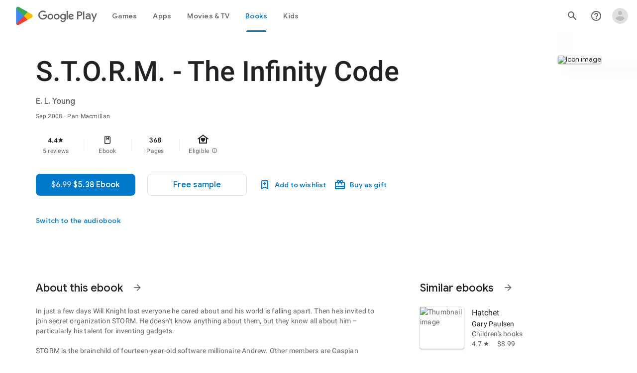

--- FILE ---
content_type: text/plain; charset=utf-8
request_url: https://play.google.com/play/log?format=json&authuser&proto_v2=true
body_size: -435
content:
["900000","1769137688231"]